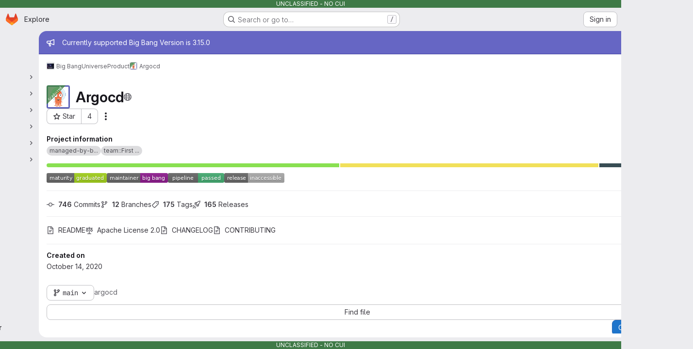

--- FILE ---
content_type: text/html; charset=utf-8
request_url: https://repo1.dso.mil/big-bang/product/packages/argocd
body_size: 47669
content:






<!DOCTYPE html>
<html class="gl-system ui-neutral with-top-bar with-header application-chrome page-with-panels with-gl-container-queries with-system-header with-system-footer" lang="en">
<head prefix="og: http://ogp.me/ns#">
<meta charset="utf-8">
<meta content="IE=edge" http-equiv="X-UA-Compatible">
<meta content="width=device-width, initial-scale=1" name="viewport">
<title>Big Bang / Universe / Product / Argocd · GitLab</title>
<script>
//<![CDATA[
window.gon={};gon.api_version="v4";gon.default_avatar_url="https://repo1.dso.mil/assets/no_avatar-849f9c04a3a0d0cea2424ae97b27447dc64a7dbfae83c036c45b403392f0e8ba.png";gon.max_file_size=100;gon.asset_host=null;gon.webpack_public_path="/assets/webpack/";gon.relative_url_root="";gon.user_color_mode="gl-system";gon.user_color_scheme="white";gon.markdown_surround_selection=null;gon.markdown_automatic_lists=null;gon.markdown_maintain_indentation=null;gon.math_rendering_limits_enabled=true;gon.allow_immediate_namespaces_deletion=true;gon.recaptcha_api_server_url="https://www.recaptcha.net/recaptcha/api.js";gon.recaptcha_sitekey=null;gon.gitlab_url="https://repo1.dso.mil";gon.promo_url="https://about.gitlab.com";gon.forum_url="https://forum.gitlab.com";gon.docs_url="https://docs.gitlab.com";gon.revision="624034751b1";gon.feature_category="groups_and_projects";gon.gitlab_logo="/assets/gitlab_logo-2957169c8ef64c58616a1ac3f4fc626e8a35ce4eb3ed31bb0d873712f2a041a0.png";gon.secure=true;gon.sprite_icons="/assets/icons-4c8dcc4ae95b72054c5ab1467cf841cbe8c4717ac179b67e7e1f80a72d92038a.svg";gon.sprite_file_icons="/assets/file_icons/file_icons-90de312d3dbe794a19dee8aee171f184ff69ca9c9cf9fe37e8b254e84c3a1543.svg";gon.illustrations_path="/images/illustrations.svg";gon.emoji_sprites_css_path="/assets/emoji_sprites-bd26211944b9d072037ec97cb138f1a52cd03ef185cd38b8d1fcc963245199a1.css";gon.emoji_backend_version=4;gon.gridstack_css_path="/assets/lazy_bundles/gridstack-f42069e5c7b1542688660592b48f2cbd86e26b77030efd195d124dbd8fe64434.css";gon.test_env=false;gon.disable_animations=null;gon.suggested_label_colors={"#cc338b":"Magenta-pink","#dc143c":"Crimson","#c21e56":"Rose red","#cd5b45":"Dark coral","#ed9121":"Carrot orange","#eee600":"Titanium yellow","#009966":"Green-cyan","#8fbc8f":"Dark sea green","#6699cc":"Blue-gray","#e6e6fa":"Lavender","#9400d3":"Dark violet","#330066":"Deep violet","#36454f":"Charcoal grey","#808080":"Gray"};gon.first_day_of_week=0;gon.time_display_relative=true;gon.time_display_format=0;gon.ee=true;gon.jh=false;gon.dot_com=false;gon.uf_error_prefix="UF";gon.pat_prefix="repo1-dso-mil";gon.keyboard_shortcuts_enabled=true;gon.broadcast_message_dismissal_path=null;gon.diagramsnet_url="https://embed.diagrams.net";gon.features={"uiForOrganizations":false,"organizationSwitching":false,"findAndReplace":false,"removeMonitorMetrics":true,"workItemViewForIssues":true,"newProjectCreationForm":false,"workItemsClientSideBoards":false,"glqlWorkItems":true,"glqlAggregation":false,"glqlTypescript":false,"paneledView":true,"archiveGroup":false,"accessibleLoadingButton":false,"projectStudioEnabled":true,"advancedContextResolver":true,"duoUiNext":false,"inlineBlame":false,"issueEmailParticipants":true,"editBranchRules":true,"pageSpecificStyles":false,"directoryCodeDropdownUpdates":true,"repositoryFileTreeBrowser":false,"repositoryLockInformation":false,"useDuoContextExclusion":true,"duoWorkflowInCi":true};gon.roadmap_epics_limit=1000;gon.subscriptions_url="https://customers.gitlab.com";gon.licensed_features={"fileLocks":true,"securityOrchestrationPolicies":true,"remoteDevelopment":true};
//]]>
</script>

<script>
//<![CDATA[
const root = document.documentElement;
if (window.matchMedia('(prefers-color-scheme: dark)').matches) {
  root.classList.add('gl-dark');
}

window.matchMedia('(prefers-color-scheme: dark)').addEventListener('change', (e) => {
  if (e.matches) {
    root.classList.add('gl-dark');
  } else {
    root.classList.remove('gl-dark');
  }
});

//]]>
</script>
<script>
//<![CDATA[
var gl = window.gl || {};
gl.startup_calls = {"/big-bang/product/packages/argocd/-/refs/main/logs_tree/?format=json\u0026offset=0\u0026ref_type=HEADS":{},"/big-bang/product/packages/argocd/-/blob/main/README.md?format=json\u0026viewer=rich":{}};
gl.startup_graphql_calls = [{"query":"query pathLastCommit($projectPath: ID!, $path: String, $ref: String!, $refType: RefType) {\n  project(fullPath: $projectPath) {\n    __typename\n    id\n    repository {\n      __typename\n      lastCommit(path: $path, ref: $ref, refType: $refType) {\n        __typename\n        id\n        sha\n        title\n        titleHtml\n        descriptionHtml\n        message\n        webPath\n        committerName\n        committerEmail\n        committedDate\n        authoredDate\n        authorName\n        authorEmail\n        authorGravatar\n        author {\n          __typename\n          id\n          name\n          avatarUrl\n          webPath\n        }\n        signature {\n          __typename\n          ... on GpgSignature {\n            gpgKeyPrimaryKeyid\n            verificationStatus\n          }\n          ... on X509Signature {\n            verificationStatus\n            x509Certificate {\n              id\n              subject\n              subjectKeyIdentifier\n              x509Issuer {\n                id\n                subject\n                subjectKeyIdentifier\n              }\n            }\n          }\n          ... on SshSignature {\n            verificationStatus\n            keyFingerprintSha256\n          }\n        }\n        pipelines(ref: $ref, first: 1) {\n          __typename\n          edges {\n            __typename\n            node {\n              __typename\n              id\n              detailedStatus {\n                __typename\n                id\n                detailsPath\n                icon\n                text\n              }\n            }\n          }\n        }\n      }\n    }\n  }\n}\n","variables":{"projectPath":"big-bang/product/packages/argocd","ref":"main","path":""}}];

if (gl.startup_calls && window.fetch) {
  Object.keys(gl.startup_calls).forEach(apiCall => {
   gl.startup_calls[apiCall] = {
      fetchCall: fetch(apiCall, {
        // Emulate XHR for Rails AJAX request checks
        headers: {
          'X-Requested-With': 'XMLHttpRequest'
        },
        // fetch won’t send cookies in older browsers, unless you set the credentials init option.
        // We set to `same-origin` which is default value in modern browsers.
        // See https://github.com/whatwg/fetch/pull/585 for more information.
        credentials: 'same-origin'
      })
    };
  });
}
if (gl.startup_graphql_calls && window.fetch) {
  const headers = {"X-CSRF-Token":"77tFJiZre8aWeiSjd7v2QMjkcNz5X7uHg4aO3x_9BT63KO_a2THcRp3PIPjwzTVQ-54Mro1SoPKV65QSzwn_sQ","x-gitlab-feature-category":"groups_and_projects"};
  const url = `https://repo1.dso.mil/api/graphql`

  const opts = {
    method: "POST",
    headers: {
      "Content-Type": "application/json",
      ...headers,
    }
  };

  gl.startup_graphql_calls = gl.startup_graphql_calls.map(call => ({
    ...call,
    fetchCall: fetch(url, {
      ...opts,
      credentials: 'same-origin',
      body: JSON.stringify(call)
    })
  }))
}


//]]>
</script>



<meta content="light dark" name="color-scheme">
<link rel="stylesheet" href="/assets/application-f2d09ef99ccb627de2b0426cd8ee78aaed7b424ddd90a1ea701b155e065e4a54.css" media="(prefers-color-scheme: light)" />
<link rel="stylesheet" href="/assets/application_dark-99e6c5bd0096fbf99e6c08f2c3c7097f598a1928b83e0fe033591ede4ec3e672.css" media="(prefers-color-scheme: dark)" />
<link rel="stylesheet" href="/assets/page_bundles/project-84c702fec0d46898f3752e2d11cffd1198f91161651f5a64ba96d3320173c207.css" /><link rel="stylesheet" href="/assets/page_bundles/tree-ec52278884118afa6586dc439192678436d712b0d37c76f65fcd1dfb19a539dc.css" /><link rel="stylesheet" href="/assets/page_bundles/commit_description-9e7efe20f0cef17d0606edabfad0418e9eb224aaeaa2dae32c817060fa60abcc.css" /><link rel="stylesheet" href="/assets/page_bundles/projects-1e46068245452053a00290f44a0ebda348b43ba90e413a07b9d36767e72b79aa.css" /><link rel="stylesheet" href="/assets/page_bundles/work_items-9f34e9e1785e95144a97edb25299b8dd0d2e641f7efb2d8b7bea3717104ed8f2.css" /><link rel="stylesheet" href="/assets/page_bundles/notes_shared-a4dff941637ebef2cf76105ce3c2b1b2cb2c523f2af7710be4e47d6892e03c41.css" />
<link rel="stylesheet" href="/assets/tailwind_cqs-8fc5f01a95e81115af88b563c367313aa35f2f4341954085107d89e98a2b9241.css" />


<link rel="stylesheet" href="/assets/fonts-deb7ad1d55ca77c0172d8538d53442af63604ff490c74acc2859db295c125bdb.css" />
<link rel="stylesheet" href="/assets/highlight/themes/white-9669e20d2bac0337d55977e9ba6cf7540fcbb9d11ec33b69e51bae1d72e40db3.css" media="(prefers-color-scheme: light)" />
<link rel="stylesheet" href="/assets/highlight/themes/dark-c73a404d1f019e02345db3f656cde81011d1ed7ae616045770ab85f7deac07d6.css" media="(prefers-color-scheme: dark)" />

<script src="/assets/webpack/runtime.8a4b8842.bundle.js" defer="defer"></script>
<script src="/assets/webpack/main.6d29c7a7.chunk.js" defer="defer"></script>
<script src="/assets/webpack/tracker.85adcc5f.chunk.js" defer="defer"></script>
<script>
//<![CDATA[
window.snowplowOptions = {"namespace":"gl","hostname":"repo1.dso.mil:443","postPath":"/-/collect_events","forceSecureTracker":true,"appId":"gitlab_sm"}

gl = window.gl || {};
gl.snowplowStandardContext = {"schema":"iglu:com.gitlab/gitlab_standard/jsonschema/1-1-7","data":{"environment":"self-managed","source":"gitlab-rails","correlation_id":"01KFG5S0AF7MMKE12M4AVYBMVK","plan":"ultimate","extra":{},"user_id":null,"global_user_id":null,"user_type":null,"is_gitlab_team_member":null,"namespace_id":29934,"ultimate_parent_namespace_id":3988,"project_id":2326,"feature_enabled_by_namespace_ids":null,"realm":"self-managed","deployment_type":"self-managed","instance_id":"172d0446-e6a1-457f-a4b1-95a1f171d0e4","unique_instance_id":"f3b4e17a-d3c5-5c77-b5c0-802fc546d8fa","host_name":"repo1.dso.mil","instance_version":"18.6.2","context_generated_at":"2026-01-21T11:41:57.626Z"}}
gl.snowplowPseudonymizedPageUrl = "https://repo1.dso.mil/namespace29934/project2326";
gl.maskedDefaultReferrerUrl = null;
gl.ga4MeasurementId = 'G-ENFH3X7M5Y';
gl.duoEvents = ["ai_question_category","perform_completion_worker","process_gitlab_duo_question","agent_platform_session_created","agent_platform_session_dropped","agent_platform_session_finished","agent_platform_session_resumed","agent_platform_session_started","agent_platform_session_stopped","ai_response_time","ci_repository_xray_artifact_created","cleanup_stuck_agent_platform_session","click_purchase_seats_button_group_duo_pro_home_page","code_suggestion_accepted_in_ide","code_suggestion_rejected_in_ide","code_suggestion_shown_in_ide","code_suggestions_connection_details_rate_limit_exceeded","code_suggestions_direct_access_rate_limit_exceeded","code_suggestions_rate_limit_exceeded","create_ai_catalog_item","create_ai_catalog_item_consumer","create_ai_self_hosted_model","default_answer","delete_ai_catalog_item","delete_ai_catalog_item_consumer","delete_ai_self_hosted_model","detected_high_comment_temperature","detected_repeated_high_comment_temperature","encounter_duo_code_review_error_during_review","error_answer","excluded_files_from_duo_code_review","execute_llm_method","find_no_issues_duo_code_review_after_review","find_nothing_to_review_duo_code_review_on_mr","finish_duo_workflow_execution","finish_mcp_tool_call","forced_high_temperature_commenting","i_quickactions_q","include_repository_xray_data_into_code_generation_prompt","mention_gitlabduo_in_mr_comment","post_comment_duo_code_review_on_diff","process_gitlab_duo_slash_command","react_thumbs_down_on_duo_code_review_comment","react_thumbs_up_on_duo_code_review_comment","request_ask_help","request_duo_chat_response","request_review_duo_code_review_on_mr_by_author","request_review_duo_code_review_on_mr_by_non_author","requested_comment_temperature","retry_duo_workflow_execution","start_duo_workflow_execution","start_mcp_tool_call","submit_gitlab_duo_question","tokens_per_embedding","tokens_per_user_request_prompt","tokens_per_user_request_response","trigger_ai_catalog_item","troubleshoot_job","update_ai_catalog_item","update_ai_catalog_item_consumer","update_ai_self_hosted_model","update_model_selection_feature","update_self_hosted_ai_feature_to_vendored_model","view_ai_catalog_item","view_ai_catalog_item_index"];
gl.onlySendDuoEvents = true;


//]]>
</script>
<link rel="preload" href="/assets/application-f2d09ef99ccb627de2b0426cd8ee78aaed7b424ddd90a1ea701b155e065e4a54.css" as="style" type="text/css">
<link rel="preload" href="/assets/highlight/themes/white-9669e20d2bac0337d55977e9ba6cf7540fcbb9d11ec33b69e51bae1d72e40db3.css" as="style" type="text/css">




<script src="/assets/webpack/commons-pages.groups.settings.work_items.show-super_sidebar.6f26c987.chunk.js" defer="defer"></script>
<script src="/assets/webpack/commons-pages.search.show-super_sidebar.4d8d8208.chunk.js" defer="defer"></script>
<script src="/assets/webpack/super_sidebar.6181a133.chunk.js" defer="defer"></script>
<script src="/assets/webpack/commons-pages.projects-pages.projects.activity-pages.projects.alert_management.details-pages.project-3888eb97.2fd41a56.chunk.js" defer="defer"></script>
<script src="/assets/webpack/commons-pages.projects.blob.show-pages.projects.show-pages.projects.snippets.edit-pages.projects.sni-42df7d4c.44266c64.chunk.js" defer="defer"></script>
<script src="/assets/webpack/467359d4.634b8aee.chunk.js" defer="defer"></script>
<script src="/assets/webpack/4e53015a.df775efb.chunk.js" defer="defer"></script>
<script src="/assets/webpack/commons-pages.projects.blob.show-pages.projects.show-pages.projects.snippets.show-pages.projects.tre-c684fcf6.a09d259c.chunk.js" defer="defer"></script>
<script src="/assets/webpack/499d8988.4aa04d40.chunk.js" defer="defer"></script>
<script src="/assets/webpack/commons-pages.projects.blob.show-pages.projects.commits.show-pages.projects.show-pages.projects.tree.show.c839cb10.chunk.js" defer="defer"></script>
<script src="/assets/webpack/commons-pages.projects.blob.show-pages.projects.get_started.show-pages.projects.show-pages.projects.tree.show.f91ff081.chunk.js" defer="defer"></script>
<script src="/assets/webpack/commons-pages.projects.blame.show-pages.projects.blob.show-pages.projects.show-pages.projects.tree.show.b90f7280.chunk.js" defer="defer"></script>
<script src="/assets/webpack/commons-pages.projects.blob.show-pages.projects.show-pages.projects.tree.show.ff0d1049.chunk.js" defer="defer"></script>
<script src="/assets/webpack/commons-pages.groups.show-pages.projects.home_panel-pages.projects.show.f1e3dbe2.chunk.js" defer="defer"></script>
<script src="/assets/webpack/pages.projects.show.65d28a24.chunk.js" defer="defer"></script>

<meta content="object" property="og:type">
<meta content="GitLab" property="og:site_name">
<meta content="Big Bang / Universe / Product / Argocd · GitLab" property="og:title">
<meta content="Repo One" property="og:description">
<meta content="https://repo1.dso.mil/uploads/-/system/project/avatar/2326/argocd-decorated.png" property="og:image">
<meta content="64" property="og:image:width">
<meta content="64" property="og:image:height">
<meta content="https://repo1.dso.mil/big-bang/product/packages/argocd" property="og:url">
<meta content="summary" property="twitter:card">
<meta content="Big Bang / Universe / Product / Argocd · GitLab" property="twitter:title">
<meta content="Repo One" property="twitter:description">
<meta content="https://repo1.dso.mil/uploads/-/system/project/avatar/2326/argocd-decorated.png" property="twitter:image">

<meta name="csrf-param" content="authenticity_token" />
<meta name="csrf-token" content="Z0V-7PCutE_AMpFHMDD9DvwktrkTZPkx3p8yB4hMEKg_1tQQD_QTz8uHlRy3Rj4ez17Ky2dp4kTI8ijKWLjqJw" />
<meta name="csp-nonce" />
<meta name="action-cable-url" content="/-/cable" />
<link href="/-/manifest.json" rel="manifest">
<link rel="icon" type="image/png" href="/uploads/-/system/appearance/favicon/1/repo1-small.png" id="favicon" data-original-href="/uploads/-/system/appearance/favicon/1/repo1-small.png" />
<link rel="apple-touch-icon" type="image/x-icon" href="/assets/apple-touch-icon-b049d4bc0dd9626f31db825d61880737befc7835982586d015bded10b4435460.png" />
<link href="/search/opensearch.xml" rel="search" title="Search GitLab" type="application/opensearchdescription+xml">
<link rel="alternate" type="application/atom+xml" title="Argocd activity" href="/big-bang/product/packages/argocd.atom" />




<meta content="Repo One" name="description">
<meta content="#ececef" name="theme-color">
</head>

<body class="tab-width-8 gl-browser-chrome gl-platform-mac " data-group="packages" data-group-full-path="big-bang/product/packages" data-namespace-id="29934" data-page="projects:show" data-page-type-id="argocd" data-project="argocd" data-project-full-path="big-bang/product/packages/argocd" data-project-id="2326" data-project-studio-available="true" data-project-studio-enabled="true">
<div id="js-tooltips-container"></div>

<script>
//<![CDATA[
gl = window.gl || {};
gl.client = {"isChrome":true,"isMac":true};


//]]>
</script>

<div class="header-message" style="background-color: #3f7a47;color: #ffffff"><p>UNCLASSIFIED - NO CUI</p></div>
<header class="super-topbar js-super-topbar"></header>
<div class="layout-page page-with-super-sidebar">
<script>
//<![CDATA[
const outer = document.createElement('div');
outer.style.visibility = 'hidden';
outer.style.overflow = 'scroll';
document.body.appendChild(outer);
const inner = document.createElement('div');
outer.appendChild(inner);
const scrollbarWidth = outer.offsetWidth - inner.offsetWidth;
outer.parentNode.removeChild(outer);
document.documentElement.style.setProperty('--scrollbar-width', `${scrollbarWidth}px`);

//]]>
</script><aside class="js-super-sidebar super-sidebar super-sidebar-loading" data-command-palette="{&quot;project_files_url&quot;:&quot;/big-bang/product/packages/argocd/-/files/main?format=json&quot;,&quot;project_blob_url&quot;:&quot;/big-bang/product/packages/argocd/-/blob/main&quot;}" data-force-desktop-expanded-sidebar="" data-is-saas="false" data-root-path="/" data-sidebar="{&quot;is_logged_in&quot;:false,&quot;compare_plans_url&quot;:&quot;https://about.gitlab.com/pricing&quot;,&quot;context_switcher_links&quot;:[{&quot;title&quot;:&quot;Explore&quot;,&quot;link&quot;:&quot;/explore&quot;,&quot;icon&quot;:&quot;compass&quot;}],&quot;current_menu_items&quot;:[{&quot;id&quot;:&quot;project_overview&quot;,&quot;title&quot;:&quot;Argocd&quot;,&quot;avatar&quot;:&quot;/uploads/-/system/project/avatar/2326/argocd-decorated.png&quot;,&quot;entity_id&quot;:2326,&quot;link&quot;:&quot;/big-bang/product/packages/argocd&quot;,&quot;link_classes&quot;:&quot;shortcuts-project&quot;,&quot;is_active&quot;:true},{&quot;id&quot;:&quot;manage_menu&quot;,&quot;title&quot;:&quot;Manage&quot;,&quot;icon&quot;:&quot;users&quot;,&quot;avatar_shape&quot;:&quot;rect&quot;,&quot;link&quot;:&quot;/big-bang/product/packages/argocd/activity&quot;,&quot;is_active&quot;:false,&quot;items&quot;:[{&quot;id&quot;:&quot;activity&quot;,&quot;title&quot;:&quot;Activity&quot;,&quot;link&quot;:&quot;/big-bang/product/packages/argocd/activity&quot;,&quot;link_classes&quot;:&quot;shortcuts-project-activity&quot;,&quot;is_active&quot;:false},{&quot;id&quot;:&quot;members&quot;,&quot;title&quot;:&quot;Members&quot;,&quot;link&quot;:&quot;/big-bang/product/packages/argocd/-/project_members&quot;,&quot;is_active&quot;:false},{&quot;id&quot;:&quot;labels&quot;,&quot;title&quot;:&quot;Labels&quot;,&quot;link&quot;:&quot;/big-bang/product/packages/argocd/-/labels&quot;,&quot;is_active&quot;:false}],&quot;separated&quot;:false},{&quot;id&quot;:&quot;plan_menu&quot;,&quot;title&quot;:&quot;Plan&quot;,&quot;icon&quot;:&quot;planning&quot;,&quot;avatar_shape&quot;:&quot;rect&quot;,&quot;link&quot;:&quot;/big-bang/product/packages/argocd/-/issues&quot;,&quot;is_active&quot;:false,&quot;items&quot;:[{&quot;id&quot;:&quot;project_issue_list&quot;,&quot;title&quot;:&quot;Issues&quot;,&quot;link&quot;:&quot;/big-bang/product/packages/argocd/-/issues&quot;,&quot;link_classes&quot;:&quot;shortcuts-issues has-sub-items&quot;,&quot;pill_count_field&quot;:&quot;openIssuesCount&quot;,&quot;pill_count_dynamic&quot;:false,&quot;is_active&quot;:false},{&quot;id&quot;:&quot;boards&quot;,&quot;title&quot;:&quot;Issue boards&quot;,&quot;link&quot;:&quot;/big-bang/product/packages/argocd/-/boards&quot;,&quot;link_classes&quot;:&quot;shortcuts-issue-boards&quot;,&quot;is_active&quot;:false},{&quot;id&quot;:&quot;milestones&quot;,&quot;title&quot;:&quot;Milestones&quot;,&quot;link&quot;:&quot;/big-bang/product/packages/argocd/-/milestones&quot;,&quot;is_active&quot;:false},{&quot;id&quot;:&quot;iterations&quot;,&quot;title&quot;:&quot;Iterations&quot;,&quot;link&quot;:&quot;/big-bang/product/packages/argocd/-/cadences&quot;,&quot;is_active&quot;:false}],&quot;separated&quot;:false},{&quot;id&quot;:&quot;code_menu&quot;,&quot;title&quot;:&quot;Code&quot;,&quot;icon&quot;:&quot;code&quot;,&quot;avatar_shape&quot;:&quot;rect&quot;,&quot;link&quot;:&quot;/big-bang/product/packages/argocd/-/merge_requests&quot;,&quot;is_active&quot;:false,&quot;items&quot;:[{&quot;id&quot;:&quot;project_merge_request_list&quot;,&quot;title&quot;:&quot;Merge requests&quot;,&quot;link&quot;:&quot;/big-bang/product/packages/argocd/-/merge_requests&quot;,&quot;link_classes&quot;:&quot;shortcuts-merge_requests&quot;,&quot;pill_count_field&quot;:&quot;openMergeRequestsCount&quot;,&quot;pill_count_dynamic&quot;:false,&quot;is_active&quot;:false},{&quot;id&quot;:&quot;files&quot;,&quot;title&quot;:&quot;Repository&quot;,&quot;link&quot;:&quot;/big-bang/product/packages/argocd/-/tree/main&quot;,&quot;link_classes&quot;:&quot;shortcuts-tree&quot;,&quot;is_active&quot;:false},{&quot;id&quot;:&quot;branches&quot;,&quot;title&quot;:&quot;Branches&quot;,&quot;link&quot;:&quot;/big-bang/product/packages/argocd/-/branches&quot;,&quot;is_active&quot;:false},{&quot;id&quot;:&quot;commits&quot;,&quot;title&quot;:&quot;Commits&quot;,&quot;link&quot;:&quot;/big-bang/product/packages/argocd/-/commits/main?ref_type=heads&quot;,&quot;link_classes&quot;:&quot;shortcuts-commits&quot;,&quot;is_active&quot;:false},{&quot;id&quot;:&quot;tags&quot;,&quot;title&quot;:&quot;Tags&quot;,&quot;link&quot;:&quot;/big-bang/product/packages/argocd/-/tags&quot;,&quot;is_active&quot;:false},{&quot;id&quot;:&quot;graphs&quot;,&quot;title&quot;:&quot;Repository graph&quot;,&quot;link&quot;:&quot;/big-bang/product/packages/argocd/-/network/main?ref_type=heads&quot;,&quot;link_classes&quot;:&quot;shortcuts-network&quot;,&quot;is_active&quot;:false},{&quot;id&quot;:&quot;compare&quot;,&quot;title&quot;:&quot;Compare revisions&quot;,&quot;link&quot;:&quot;/big-bang/product/packages/argocd/-/compare?from=main\u0026to=main&quot;,&quot;is_active&quot;:false},{&quot;id&quot;:&quot;file_locks&quot;,&quot;title&quot;:&quot;Locked files&quot;,&quot;link&quot;:&quot;/big-bang/product/packages/argocd/path_locks&quot;,&quot;is_active&quot;:false}],&quot;separated&quot;:false},{&quot;id&quot;:&quot;build_menu&quot;,&quot;title&quot;:&quot;Build&quot;,&quot;icon&quot;:&quot;rocket&quot;,&quot;avatar_shape&quot;:&quot;rect&quot;,&quot;link&quot;:&quot;/big-bang/product/packages/argocd/-/pipelines&quot;,&quot;is_active&quot;:false,&quot;items&quot;:[{&quot;id&quot;:&quot;pipelines&quot;,&quot;title&quot;:&quot;Pipelines&quot;,&quot;link&quot;:&quot;/big-bang/product/packages/argocd/-/pipelines&quot;,&quot;link_classes&quot;:&quot;shortcuts-pipelines&quot;,&quot;is_active&quot;:false},{&quot;id&quot;:&quot;jobs&quot;,&quot;title&quot;:&quot;Jobs&quot;,&quot;link&quot;:&quot;/big-bang/product/packages/argocd/-/jobs&quot;,&quot;link_classes&quot;:&quot;shortcuts-builds&quot;,&quot;is_active&quot;:false},{&quot;id&quot;:&quot;pipeline_schedules&quot;,&quot;title&quot;:&quot;Pipeline schedules&quot;,&quot;link&quot;:&quot;/big-bang/product/packages/argocd/-/pipeline_schedules&quot;,&quot;link_classes&quot;:&quot;shortcuts-builds&quot;,&quot;is_active&quot;:false},{&quot;id&quot;:&quot;test_cases&quot;,&quot;title&quot;:&quot;Test cases&quot;,&quot;link&quot;:&quot;/big-bang/product/packages/argocd/-/quality/test_cases&quot;,&quot;link_classes&quot;:&quot;shortcuts-test-cases&quot;,&quot;is_active&quot;:false},{&quot;id&quot;:&quot;artifacts&quot;,&quot;title&quot;:&quot;Artifacts&quot;,&quot;link&quot;:&quot;/big-bang/product/packages/argocd/-/artifacts&quot;,&quot;link_classes&quot;:&quot;shortcuts-builds&quot;,&quot;is_active&quot;:false}],&quot;separated&quot;:false},{&quot;id&quot;:&quot;deploy_menu&quot;,&quot;title&quot;:&quot;Deploy&quot;,&quot;icon&quot;:&quot;deployments&quot;,&quot;avatar_shape&quot;:&quot;rect&quot;,&quot;link&quot;:&quot;/big-bang/product/packages/argocd/-/releases&quot;,&quot;is_active&quot;:false,&quot;items&quot;:[{&quot;id&quot;:&quot;releases&quot;,&quot;title&quot;:&quot;Releases&quot;,&quot;link&quot;:&quot;/big-bang/product/packages/argocd/-/releases&quot;,&quot;link_classes&quot;:&quot;shortcuts-deployments-releases&quot;,&quot;is_active&quot;:false},{&quot;id&quot;:&quot;model_registry&quot;,&quot;title&quot;:&quot;Model registry&quot;,&quot;link&quot;:&quot;/big-bang/product/packages/argocd/-/ml/models&quot;,&quot;is_active&quot;:false}],&quot;separated&quot;:false},{&quot;id&quot;:&quot;analyze_menu&quot;,&quot;title&quot;:&quot;Analyze&quot;,&quot;icon&quot;:&quot;chart&quot;,&quot;avatar_shape&quot;:&quot;rect&quot;,&quot;link&quot;:&quot;/big-bang/product/packages/argocd/-/value_stream_analytics&quot;,&quot;is_active&quot;:false,&quot;items&quot;:[{&quot;id&quot;:&quot;cycle_analytics&quot;,&quot;title&quot;:&quot;Value stream analytics&quot;,&quot;link&quot;:&quot;/big-bang/product/packages/argocd/-/value_stream_analytics&quot;,&quot;link_classes&quot;:&quot;shortcuts-project-cycle-analytics&quot;,&quot;is_active&quot;:false},{&quot;id&quot;:&quot;contributors&quot;,&quot;title&quot;:&quot;Contributor analytics&quot;,&quot;link&quot;:&quot;/big-bang/product/packages/argocd/-/graphs/main?ref_type=heads&quot;,&quot;is_active&quot;:false},{&quot;id&quot;:&quot;ci_cd_analytics&quot;,&quot;title&quot;:&quot;CI/CD analytics&quot;,&quot;link&quot;:&quot;/big-bang/product/packages/argocd/-/pipelines/charts&quot;,&quot;is_active&quot;:false},{&quot;id&quot;:&quot;repository_analytics&quot;,&quot;title&quot;:&quot;Repository analytics&quot;,&quot;link&quot;:&quot;/big-bang/product/packages/argocd/-/graphs/main/charts&quot;,&quot;link_classes&quot;:&quot;shortcuts-repository-charts&quot;,&quot;is_active&quot;:false},{&quot;id&quot;:&quot;code_review&quot;,&quot;title&quot;:&quot;Code review analytics&quot;,&quot;link&quot;:&quot;/big-bang/product/packages/argocd/-/analytics/code_reviews&quot;,&quot;is_active&quot;:false},{&quot;id&quot;:&quot;issues&quot;,&quot;title&quot;:&quot;Issue analytics&quot;,&quot;link&quot;:&quot;/big-bang/product/packages/argocd/-/analytics/issues_analytics&quot;,&quot;is_active&quot;:false},{&quot;id&quot;:&quot;insights&quot;,&quot;title&quot;:&quot;Insights&quot;,&quot;link&quot;:&quot;/big-bang/product/packages/argocd/insights/&quot;,&quot;link_classes&quot;:&quot;shortcuts-project-insights&quot;,&quot;is_active&quot;:false},{&quot;id&quot;:&quot;model_experiments&quot;,&quot;title&quot;:&quot;Model experiments&quot;,&quot;link&quot;:&quot;/big-bang/product/packages/argocd/-/ml/experiments&quot;,&quot;is_active&quot;:false}],&quot;separated&quot;:false}],&quot;current_context_header&quot;:&quot;Project&quot;,&quot;support_path&quot;:&quot;https://about.gitlab.com/get-help/&quot;,&quot;docs_path&quot;:&quot;/help/docs&quot;,&quot;display_whats_new&quot;:false,&quot;show_version_check&quot;:false,&quot;search&quot;:{&quot;search_path&quot;:&quot;/search&quot;,&quot;issues_path&quot;:&quot;/dashboard/issues&quot;,&quot;mr_path&quot;:&quot;/dashboard/merge_requests&quot;,&quot;autocomplete_path&quot;:&quot;/search/autocomplete&quot;,&quot;settings_path&quot;:&quot;/search/settings&quot;,&quot;search_context&quot;:{&quot;group&quot;:{&quot;id&quot;:29934,&quot;name&quot;:&quot;Product&quot;,&quot;full_name&quot;:&quot;Big Bang / Universe / Product&quot;},&quot;group_metadata&quot;:{&quot;issues_path&quot;:&quot;/groups/big-bang/product/packages/-/issues&quot;,&quot;mr_path&quot;:&quot;/groups/big-bang/product/packages/-/merge_requests&quot;},&quot;project&quot;:{&quot;id&quot;:2326,&quot;name&quot;:&quot;Argocd&quot;},&quot;project_metadata&quot;:{&quot;mr_path&quot;:&quot;/big-bang/product/packages/argocd/-/merge_requests&quot;,&quot;issues_path&quot;:&quot;/big-bang/product/packages/argocd/-/issues&quot;},&quot;code_search&quot;:true,&quot;ref&quot;:&quot;main&quot;,&quot;scope&quot;:null,&quot;for_snippets&quot;:null}},&quot;panel_type&quot;:&quot;project&quot;,&quot;shortcut_links&quot;:[{&quot;title&quot;:&quot;Snippets&quot;,&quot;href&quot;:&quot;/explore/snippets&quot;,&quot;css_class&quot;:&quot;dashboard-shortcuts-snippets&quot;},{&quot;title&quot;:&quot;Groups&quot;,&quot;href&quot;:&quot;/explore/groups&quot;,&quot;css_class&quot;:&quot;dashboard-shortcuts-groups&quot;},{&quot;title&quot;:&quot;Projects&quot;,&quot;href&quot;:&quot;/explore/projects/starred&quot;,&quot;css_class&quot;:&quot;dashboard-shortcuts-projects&quot;}],&quot;terms&quot;:null,&quot;sign_in_visible&quot;:&quot;true&quot;,&quot;allow_signup&quot;:&quot;false&quot;,&quot;new_user_registration_path&quot;:&quot;/users/sign_up&quot;,&quot;sign_in_path&quot;:&quot;/users/sign_in?redirect_to_referer=yes&quot;}"></aside>


<div class="panels-container gl-flex gl-gap-3">
<div class="content-panels gl-flex-1 gl-w-full gl-flex gl-gap-3 gl-relative js-content-panels gl-@container/content-panels">
<div class="js-static-panel static-panel content-wrapper gl-relative paneled-view gl-flex-1 gl-overflow-y-auto gl-bg-default" id="static-panel-portal">
<div class="panel-header">
<div class="broadcast-wrapper">

<div class="gl-broadcast-message banner js-broadcast-notification-729 light-indigo" data-broadcast-banner data-testid="banner-broadcast-message" role="alert">
<div class="gl-broadcast-message-content">
<div class="gl-broadcast-message-icon">
<svg class="s16" data-testid="bullhorn-icon"><use href="/assets/icons-4c8dcc4ae95b72054c5ab1467cf841cbe8c4717ac179b67e7e1f80a72d92038a.svg#bullhorn"></use></svg>
</div>
<div class="gl-broadcast-message-text">
<h2 class="gl-sr-only">Admin message</h2>
<p>Currently supported Big Bang Version is 3.15.0</p>
</div>
</div>
</div>




</div>
<div class="top-bar-fixed container-fluid gl-rounded-t-lg gl-sticky gl-top-0 gl-left-0 gl-mx-0 gl-w-full" data-testid="top-bar">
<div class="top-bar-container gl-flex gl-items-center gl-gap-2">
<div class="gl-grow gl-basis-0 gl-flex gl-items-center gl-justify-start gl-gap-3">
<script type="application/ld+json">
{"@context":"https://schema.org","@type":"BreadcrumbList","itemListElement":[{"@type":"ListItem","position":1,"name":"Big Bang","item":"https://repo1.dso.mil/big-bang"},{"@type":"ListItem","position":2,"name":"Universe","item":"https://repo1.dso.mil/big-bang/product"},{"@type":"ListItem","position":3,"name":"Product","item":"https://repo1.dso.mil/big-bang/product/packages"},{"@type":"ListItem","position":4,"name":"Argocd","item":"https://repo1.dso.mil/big-bang/product/packages/argocd"}]}


</script>
<div data-testid="breadcrumb-links" id="js-vue-page-breadcrumbs-wrapper">
<div data-breadcrumbs-json="[{&quot;text&quot;:&quot;Big Bang&quot;,&quot;href&quot;:&quot;/big-bang&quot;,&quot;avatarPath&quot;:&quot;/uploads/-/system/group/avatar/3988/bigbanglogo.png&quot;},{&quot;text&quot;:&quot;Universe&quot;,&quot;href&quot;:&quot;/big-bang/product&quot;,&quot;avatarPath&quot;:null},{&quot;text&quot;:&quot;Product&quot;,&quot;href&quot;:&quot;/big-bang/product/packages&quot;,&quot;avatarPath&quot;:null},{&quot;text&quot;:&quot;Argocd&quot;,&quot;href&quot;:&quot;/big-bang/product/packages/argocd&quot;,&quot;avatarPath&quot;:&quot;/uploads/-/system/project/avatar/2326/argocd-decorated.png&quot;}]" id="js-vue-page-breadcrumbs"></div>
<div id="js-injected-page-breadcrumbs"></div>
<div id="js-page-breadcrumbs-extra"></div>
</div>


</div>

</div>
</div>

</div>
<div class="panel-content">
<div class="panel-content-inner js-static-panel-inner">
<div class="alert-wrapper alert-wrapper-top-space gl-flex gl-flex-col gl-gap-3 container-fluid container-limited">































</div>

<div class="container-fluid container-limited project-highlight-puc">
<main class="content gl-@container/panel" id="content-body" itemscope itemtype="http://schema.org/SoftwareSourceCode">
<div id="js-drawer-container"></div>
<div class="flash-container flash-container-page sticky" data-testid="flash-container">
<div id="js-global-alerts"></div>
</div>










<header class="project-home-panel js-show-on-project-root gl-mt-5">
<div class="gl-flex gl-justify-between gl-flex-wrap gl-flex-col gl-gap-5 @sm/panel:gl-flex-row">
<div class="home-panel-title-row gl-flex gl-items-center">
<img srcset="/uploads/-/system/project/avatar/2326/argocd-decorated.png?width=48 1x, /uploads/-/system/project/avatar/2326/argocd-decorated.png?width=96 2x" class="gl-avatar gl-avatar-s48 gl-self-start gl-shrink-0 gl-mr-4 !gl-rounded-base" height="48" width="48" loading="lazy" itemprop="image" alt="Argocd" src="/uploads/-/system/project/avatar/2326/argocd-decorated.png?width=48" />

<h1 class="home-panel-title gl-heading-1 gl-flex gl-items-center gl-flex-wrap gl-gap-3 gl-break-anywhere gl-mb-0" data-testid="project-name-content" itemprop="name">
Argocd
<button class="has-tooltip gl-border-0 gl-bg-transparent gl-p-0 gl-leading-0 gl-text-inherit visibility-icon gl-inline-flex" data-container="body" data-placement="top" title="Public - The project can be accessed without any authentication." type="button" aria-label="Public - The project can be accessed without any authentication."><svg class="s16 gl-fill-icon-subtle" data-testid="earth-icon"><use href="/assets/icons-4c8dcc4ae95b72054c5ab1467cf841cbe8c4717ac179b67e7e1f80a72d92038a.svg#earth"></use></svg></button>


</h1>
</div>
<div data-can-read-project="true" data-id="2326" data-is-group="false" data-is-project-archived="false" data-is-project-empty="false" data-is-project-marked-for-deletion="false" data-project-avatar="/uploads/-/system/project/avatar/2326/argocd-decorated.png" data-project-id="2326" data-project-name="Argocd" data-project-visibility-level="public" data-sign-in-path="/users/sign_in?redirect_to_referer=yes" data-star-count="4" data-starred="false" data-starrers-path="/big-bang/product/packages/argocd/-/starrers" id="js-home-panel"></div>
</div>

</header>

<div class="project-page-indicator js-show-on-project-root"></div>
<div class="project-page-layout">
<div class="project-page-layout-sidebar js-show-on-project-root gl-mt-5">
<aside class="project-page-sidebar" data-testid="project-page-sidebar">
<div class="project-page-sidebar-block home-panel-home-desc gl-py-4 gl-border-b gl-border-b-subtle !gl-pt-2">
<h2 class="gl-text-base gl-font-bold gl-leading-reset gl-text-heading gl-m-0 gl-mb-1">Project information</h2>
<div class="gl-mb-5">
<div class="gl-w-full gl-inline-flex gl-flex-wrap gl-text-base gl-font-normal gl-items-center gl-gap-2" data-testid="project_topic_list">
<a class="gl-badge badge badge-pill badge-neutral has-tooltip" data-container="body" href="/explore/projects/topics/managed-by-bigbang-bot" itemprop="keywords" title="managed-by-bigbang-bot"><span class="gl-badge-content">managed-by-b...</span></a>
<a class="gl-badge badge badge-pill badge-neutral has-tooltip" data-container="body" href="/explore/projects/topics/team::First%20Order" itemprop="keywords" title="team::First Order"><span class="gl-badge-content">team::First ...</span></a>
</div>

</div>
<div class="gl-mb-2 !gl-mb-4 gl-mt-3">
<div class="progress repository-languages-bar js-show-on-project-root"><div class="progress-bar has-tooltip" style="width: 47.22%; background-color:#89e051" data-html="true" title="&lt;span class=&quot;repository-language-bar-tooltip-language&quot;&gt;Shell&lt;/span&gt;&amp;nbsp;&lt;span class=&quot;repository-language-bar-tooltip-share&quot;&gt;47.2%&lt;/span&gt;"></div><div class="progress-bar has-tooltip" style="width: 41.74%; background-color:#f1e05a" data-html="true" title="&lt;span class=&quot;repository-language-bar-tooltip-language&quot;&gt;JavaScript&lt;/span&gt;&amp;nbsp;&lt;span class=&quot;repository-language-bar-tooltip-share&quot;&gt;41.7%&lt;/span&gt;"></div><div class="progress-bar has-tooltip" style="width: 11.04%; background-color:#384d54" data-html="true" title="&lt;span class=&quot;repository-language-bar-tooltip-language&quot;&gt;Dockerfile&lt;/span&gt;&amp;nbsp;&lt;span class=&quot;repository-language-bar-tooltip-share&quot;&gt;11.0%&lt;/span&gt;"></div></div>
</div>
<div class="project-badges gl-mb-2 gl-flex gl-flex-wrap gl-gap-2" data-testid="project-badges-content">
<a class="gl-leading-1" data-qa-link-url="https://repo1.dso.mil/platform-one/bbtoc/-/tree/master/projects" data-testid="badge-image-link" href="https://repo1.dso.mil/platform-one/bbtoc/-/tree/master/projects" rel="noopener noreferrer" target="_blank"><img alt="Project badge" aria-hidden class="project-badge" src="https://img.shields.io/badge/maturity-graduated-green"></a><a class="gl-leading-1" data-qa-link-url="https://repo1.dso.mil/big-bang/product/packages/argocd/-/blob/main/CODEOWNERS" data-testid="badge-image-link" href="https://repo1.dso.mil/big-bang/product/packages/argocd/-/blob/main/CODEOWNERS" rel="noopener noreferrer" target="_blank"><img alt="Project badge" aria-hidden class="project-badge" src="https://img.shields.io/badge/maintainer-big%20bang-purple"></a><a class="gl-leading-1" data-qa-link-url="https://repo1.dso.mil/big-bang/product/packages/argocd/-/pipelines" data-testid="badge-image-link" href="https://repo1.dso.mil/big-bang/product/packages/argocd/-/pipelines" rel="noopener noreferrer" target="_blank"><img alt="Project badge" aria-hidden class="project-badge" src="https://repo1.dso.mil/big-bang/product/packages/argocd/badges/main/pipeline.svg?ignore_skipped=true"></a><a class="gl-leading-1" data-qa-link-url="https://repo1.dso.mil/big-bang/product/packages/argocd/-/releases" data-testid="badge-image-link" href="https://repo1.dso.mil/big-bang/product/packages/argocd/-/releases" rel="noopener noreferrer" target="_blank"><img alt="Project badge" aria-hidden class="project-badge" src="https://img.shields.io/gitlab/v/release/2326?color=teal&amp;gitlab_url=https%3A%2F%2Frepo1.dso.mil&amp;include_prereleases&amp;sort=semver"></a></div>
</div>
<div class="project-page-sidebar-block gl-py-4 gl-border-b gl-border-b-subtle">
<nav class="project-stats">
<ul class="nav gl-gap-y-2 gl-gap-x-5">
<li class="nav-item gl-leading-1s">
<a class="nav-link stat-link !gl-px-0 !gl-pb-2" href="/big-bang/product/packages/argocd/-/commits/main"><svg class="s16 gl-fill-icon-subtle gl-mr-3" data-testid="commit-icon"><use href="/assets/icons-4c8dcc4ae95b72054c5ab1467cf841cbe8c4717ac179b67e7e1f80a72d92038a.svg#commit"></use></svg><strong class="project-stat-value">746</strong> Commits</a>
</li>
<li class="nav-item gl-leading-1s">
<a class="nav-link stat-link !gl-px-0 !gl-pb-2" href="/big-bang/product/packages/argocd/-/branches"><svg class="s16 gl-fill-icon-subtle gl-mr-3" data-testid="branch-icon"><use href="/assets/icons-4c8dcc4ae95b72054c5ab1467cf841cbe8c4717ac179b67e7e1f80a72d92038a.svg#branch"></use></svg><strong class="project-stat-value">12</strong> Branches</a>
</li>
<li class="nav-item gl-leading-1s">
<a class="nav-link stat-link !gl-px-0 !gl-pb-2" href="/big-bang/product/packages/argocd/-/tags"><svg class="s16 gl-fill-icon-subtle gl-mr-3" data-testid="label-icon"><use href="/assets/icons-4c8dcc4ae95b72054c5ab1467cf841cbe8c4717ac179b67e7e1f80a72d92038a.svg#label"></use></svg><strong class="project-stat-value">175</strong> Tags</a>
</li>
<li class="nav-item gl-leading-1s">
<a class="nav-link stat-link !gl-px-0 !gl-pb-2" href="/big-bang/product/packages/argocd/-/releases"><svg class="s16 gl-fill-icon-subtle gl-mr-3" data-testid="rocket-launch-icon"><use href="/assets/icons-4c8dcc4ae95b72054c5ab1467cf841cbe8c4717ac179b67e7e1f80a72d92038a.svg#rocket-launch"></use></svg><strong class="project-stat-value">165</strong> Releases</a>
</li>
</ul>

</nav>
</div>
<div class="project-page-sidebar-block gl-py-4 gl-border-b gl-border-b-subtle">
<div class="project-buttons gl-mb-2 js-show-on-project-root" data-testid="project-buttons">
<ul class="nav gl-gap-y-2 gl-gap-x-5">
<li class="nav-item gl-leading-1s">
<a class="nav-link stat-link !gl-px-0 !gl-pb-2 btn-default" href="/big-bang/product/packages/argocd/-/blob/main/README.md"><svg class="s16 gl-fill-icon-subtle gl-mr-3" data-testid="doc-text-icon"><use href="/assets/icons-4c8dcc4ae95b72054c5ab1467cf841cbe8c4717ac179b67e7e1f80a72d92038a.svg#doc-text"></use></svg>README</a>
</li>
<li class="nav-item gl-leading-1s">
<a class="nav-link stat-link !gl-px-0 !gl-pb-2 btn-default" itemprop="license" href="/big-bang/product/packages/argocd/-/blob/main/LICENSE"><svg class="s16 gl-fill-icon-subtle gl-mr-3" data-testid="scale-icon"><use href="/assets/icons-4c8dcc4ae95b72054c5ab1467cf841cbe8c4717ac179b67e7e1f80a72d92038a.svg#scale"></use></svg><span class="project-stat-value">Apache License 2.0</span></a>
</li>
<li class="nav-item gl-leading-1s">
<a class="nav-link stat-link !gl-px-0 !gl-pb-2 btn-default" href="/big-bang/product/packages/argocd/-/blob/main/CHANGELOG.md"><svg class="s16 gl-fill-icon-subtle gl-mr-3" data-testid="doc-text-icon"><use href="/assets/icons-4c8dcc4ae95b72054c5ab1467cf841cbe8c4717ac179b67e7e1f80a72d92038a.svg#doc-text"></use></svg>CHANGELOG</a>
</li>
<li class="nav-item gl-leading-1s">
<a class="nav-link stat-link !gl-px-0 !gl-pb-2 btn-default" href="/big-bang/product/packages/argocd/-/blob/main/CONTRIBUTING.md"><svg class="s16 gl-fill-icon-subtle gl-mr-3" data-testid="doc-text-icon"><use href="/assets/icons-4c8dcc4ae95b72054c5ab1467cf841cbe8c4717ac179b67e7e1f80a72d92038a.svg#doc-text"></use></svg>CONTRIBUTING</a>
</li>
</ul>

</div>
</div>

<div class="project-page-sidebar-block gl-py-4">
<p class="gl-font-bold gl-text-strong gl-m-0 gl-mb-1">Created on</p>
<span>October 14, 2020</span>
</div>
</aside>

</div>
<div class="project-page-layout-content">
<div class="project-show-files">
<div class="tree-holder gl-clearfix js-per-page gl-mt-5" data-blame-per-page="1000" id="tree-holder">
<div data-breadcrumbs-can-collaborate="false" data-breadcrumbs-can-edit-tree="false" data-breadcrumbs-can-push-code="false" data-breadcrumbs-can-push-to-branch="false" data-breadcrumbs-new-blob-path="/big-bang/product/packages/argocd/-/new/main" data-breadcrumbs-new-branch-path="/big-bang/product/packages/argocd/-/branches/new" data-breadcrumbs-new-dir-path="/big-bang/product/packages/argocd/-/create_dir/main" data-breadcrumbs-new-tag-path="/big-bang/product/packages/argocd/-/tags/new" data-breadcrumbs-upload-path="/big-bang/product/packages/argocd/-/create/main" data-download-links="[{&quot;text&quot;:&quot;zip&quot;,&quot;path&quot;:&quot;/big-bang/product/packages/argocd/-/archive/main/argocd-main.zip?ref_type=heads&quot;},{&quot;text&quot;:&quot;tar.gz&quot;,&quot;path&quot;:&quot;/big-bang/product/packages/argocd/-/archive/main/argocd-main.tar.gz?ref_type=heads&quot;},{&quot;text&quot;:&quot;tar.bz2&quot;,&quot;path&quot;:&quot;/big-bang/product/packages/argocd/-/archive/main/argocd-main.tar.bz2?ref_type=heads&quot;},{&quot;text&quot;:&quot;tar&quot;,&quot;path&quot;:&quot;/big-bang/product/packages/argocd/-/archive/main/argocd-main.tar?ref_type=heads&quot;}]" data-escaped-ref="main" data-http-url="https://repo1.dso.mil/big-bang/product/packages/argocd.git" data-kerberos-url="" data-new-workspace-path="/-/remote_development/workspaces/new" data-organization-id="1" data-project-id="2326" data-project-path="big-bang/product/packages/argocd" data-project-root-path="/big-bang/product/packages/argocd" data-ref="main" data-ref-type="heads" data-root-ref="main" data-ssh-url="" data-web-ide-button-default-branch="main" data-web-ide-button-options="{&quot;project_path&quot;:&quot;big-bang/product/packages/argocd&quot;,&quot;ref&quot;:&quot;main&quot;,&quot;is_fork&quot;:false,&quot;needs_to_fork&quot;:true,&quot;gitpod_enabled&quot;:false,&quot;is_blob&quot;:false,&quot;show_edit_button&quot;:false,&quot;show_web_ide_button&quot;:false,&quot;show_gitpod_button&quot;:false,&quot;show_pipeline_editor_button&quot;:false,&quot;web_ide_url&quot;:&quot;/-/ide/project/big-bang/product/packages/argocd/edit/main&quot;,&quot;edit_url&quot;:&quot;&quot;,&quot;pipeline_editor_url&quot;:&quot;/big-bang/product/packages/argocd/-/ci/editor?branch_name=main&quot;,&quot;gitpod_url&quot;:&quot;&quot;,&quot;user_preferences_gitpod_path&quot;:&quot;/-/profile/preferences#user_gitpod_enabled&quot;,&quot;user_profile_enable_gitpod_path&quot;:&quot;/-/user_settings/profile?user%5Bgitpod_enabled%5D=true&quot;,&quot;project_id&quot;:2326,&quot;new_workspace_path&quot;:&quot;/-/remote_development/workspaces/new&quot;,&quot;organization_id&quot;:1,&quot;fork_path&quot;:&quot;/big-bang/product/packages/argocd/-/forks/new&quot;,&quot;fork_modal_id&quot;:null}" data-xcode-url="" id="js-repository-blob-header-app"></div>


<div class="info-well project-last-commit gl-mt-5">
<div class="gl-flex gl-items-center gl-justify-center gl-m-auto gl-min-h-9 @lg/panel:gl-min-h-[4.5rem]" data-history-link="/big-bang/product/packages/argocd/-/commits/main" data-ref-type="heads" id="js-last-commit">
<div class="gl-spinner-container" role="status"><span aria-hidden class="gl-spinner gl-spinner-md gl-spinner-dark !gl-align-text-bottom"></span><span class="gl-sr-only !gl-absolute">Loading</span>
</div>
</div>
<div class="gl-hidden @sm/panel:gl-flex" data-branch="main" data-branch-rules-path="/big-bang/product/packages/argocd/-/settings/repository#js-branch-rules" id="js-code-owners"></div>
</div>
<div data-escaped-ref="main" data-explain-code-available="false" data-full-name="Big Bang / Universe / Product / Argocd" data-has-revs-file="false" data-path-locks-available="true" data-path-locks-toggle="/big-bang/product/packages/argocd/path_locks/toggle" data-project-path="big-bang/product/packages/argocd" data-project-short-path="argocd" data-ref="main" data-ref-type="heads" data-resource-id="gid://gitlab/Project/2326" data-user-id="" id="js-tree-list"></div>

</div>

</div>
</div>
</div>

</main>
</div>

</div>

</div>
</div>
<div class="js-dynamic-panel paneled-view contextual-panel gl-@container/panel !gl-absolute gl-shadow-lg @xl/content-panels:gl-w-1/2 @xl/content-panels:gl-shadow-none @xl/content-panels:!gl-relative" id="contextual-panel-portal"></div>
</div>
</div>
<div class="paneled-view ai-panels">

</div>
</div>

<div class="footer-message" style="background-color: #3f7a47;color: #ffffff"><p>UNCLASSIFIED - NO CUI</p></div>
<script>
//<![CDATA[
if ('loading' in HTMLImageElement.prototype) {
  document.querySelectorAll('img.lazy').forEach(img => {
    img.loading = 'lazy';
    let imgUrl = img.dataset.src;
    // Only adding width + height for avatars for now
    if (imgUrl.indexOf('/avatar/') > -1 && imgUrl.indexOf('?') === -1) {
      const targetWidth = img.getAttribute('width') || img.width;
      imgUrl += `?width=${targetWidth}`;
    }
    img.src = imgUrl;
    img.removeAttribute('data-src');
    img.classList.remove('lazy');
    img.classList.add('js-lazy-loaded');
    img.dataset.testid = 'js-lazy-loaded-content';
  });
}

//]]>
</script>
<script>
//<![CDATA[
gl = window.gl || {};
gl.experiments = {};


//]]>
</script>

</body>
</html>



--- FILE ---
content_type: image/svg+xml;charset=utf-8
request_url: https://img.shields.io/badge/maintainer-big%20bang-purple
body_size: 574
content:
<svg xmlns="http://www.w3.org/2000/svg" width="126" height="20" role="img" aria-label="maintainer: big bang"><title>maintainer: big bang</title><linearGradient id="s" x2="0" y2="100%"><stop offset="0" stop-color="#bbb" stop-opacity=".1"/><stop offset="1" stop-opacity=".1"/></linearGradient><clipPath id="r"><rect width="126" height="20" rx="3" fill="#fff"/></clipPath><g clip-path="url(#r)"><rect width="69" height="20" fill="#555"/><rect x="69" width="57" height="20" fill="purple"/><rect width="126" height="20" fill="url(#s)"/></g><g fill="#fff" text-anchor="middle" font-family="Verdana,Geneva,DejaVu Sans,sans-serif" text-rendering="geometricPrecision" font-size="110"><text aria-hidden="true" x="355" y="150" fill="#010101" fill-opacity=".3" transform="scale(.1)" textLength="590">maintainer</text><text x="355" y="140" transform="scale(.1)" fill="#fff" textLength="590">maintainer</text><text aria-hidden="true" x="965" y="150" fill="#010101" fill-opacity=".3" transform="scale(.1)" textLength="470">big bang</text><text x="965" y="140" transform="scale(.1)" fill="#fff" textLength="470">big bang</text></g></svg>

--- FILE ---
content_type: image/svg+xml;charset=utf-8
request_url: https://img.shields.io/gitlab/v/release/2326?color=teal&gitlab_url=https%3A%2F%2Frepo1.dso.mil&include_prereleases&sort=semver
body_size: 38
content:
<svg xmlns="http://www.w3.org/2000/svg" width="124" height="20" role="img" aria-label="release: inaccessible"><title>release: inaccessible</title><linearGradient id="s" x2="0" y2="100%"><stop offset="0" stop-color="#bbb" stop-opacity=".1"/><stop offset="1" stop-opacity=".1"/></linearGradient><clipPath id="r"><rect width="124" height="20" rx="3" fill="#fff"/></clipPath><g clip-path="url(#r)"><rect width="49" height="20" fill="#555"/><rect x="49" width="75" height="20" fill="#9f9f9f"/><rect width="124" height="20" fill="url(#s)"/></g><g fill="#fff" text-anchor="middle" font-family="Verdana,Geneva,DejaVu Sans,sans-serif" text-rendering="geometricPrecision" font-size="110"><text aria-hidden="true" x="255" y="150" fill="#010101" fill-opacity=".3" transform="scale(.1)" textLength="390">release</text><text x="255" y="140" transform="scale(.1)" fill="#fff" textLength="390">release</text><text aria-hidden="true" x="855" y="150" fill="#010101" fill-opacity=".3" transform="scale(.1)" textLength="650">inaccessible</text><text x="855" y="140" transform="scale(.1)" fill="#fff" textLength="650">inaccessible</text></g></svg>

--- FILE ---
content_type: image/svg+xml;charset=utf-8
request_url: https://img.shields.io/badge/maturity-graduated-green
body_size: 295
content:
<svg xmlns="http://www.w3.org/2000/svg" width="124" height="20" role="img" aria-label="maturity: graduated"><title>maturity: graduated</title><linearGradient id="s" x2="0" y2="100%"><stop offset="0" stop-color="#bbb" stop-opacity=".1"/><stop offset="1" stop-opacity=".1"/></linearGradient><clipPath id="r"><rect width="124" height="20" rx="3" fill="#fff"/></clipPath><g clip-path="url(#r)"><rect width="57" height="20" fill="#555"/><rect x="57" width="67" height="20" fill="#97ca00"/><rect width="124" height="20" fill="url(#s)"/></g><g fill="#fff" text-anchor="middle" font-family="Verdana,Geneva,DejaVu Sans,sans-serif" text-rendering="geometricPrecision" font-size="110"><text aria-hidden="true" x="295" y="150" fill="#010101" fill-opacity=".3" transform="scale(.1)" textLength="470">maturity</text><text x="295" y="140" transform="scale(.1)" fill="#fff" textLength="470">maturity</text><text aria-hidden="true" x="895" y="150" fill="#010101" fill-opacity=".3" transform="scale(.1)" textLength="570">graduated</text><text x="895" y="140" transform="scale(.1)" fill="#fff" textLength="570">graduated</text></g></svg>